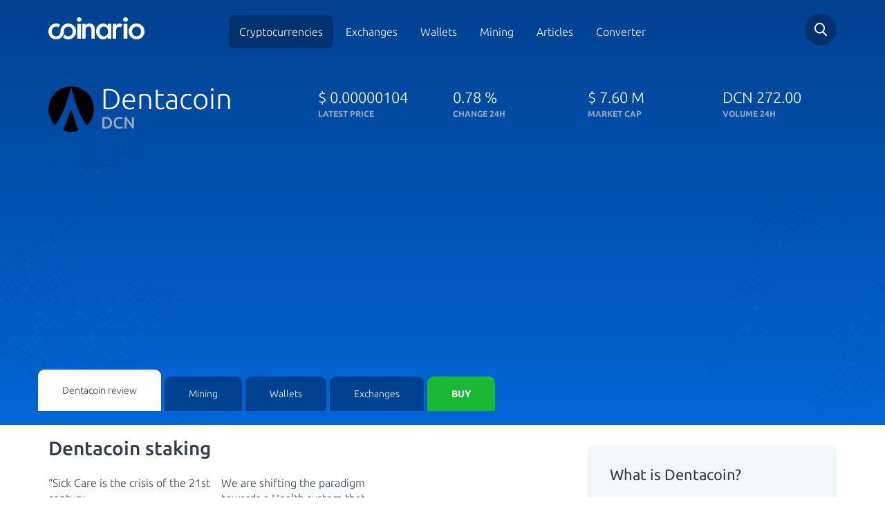

--- FILE ---
content_type: text/html; charset=utf-8
request_url: https://cdn.coinario.com/coin/dentacoin
body_size: 14642
content:
<!DOCTYPE html>
<html lang="en">
<head>
    <meta charset="utf-8">
    <title>Dentacoin (DCN) - Latest price $ 0.00000104 - 24h change: 0.78 % -  Coinario.com</title>
    <meta name="viewport" content="width=device-width, initial-scale=1, maximum-scale=1">
    <meta name="description" content="Get detailed information about Dentacoin`s advantages and disadvantages. Check our review, technical or fundamental analysis of Dentacoin. Why was this coin selling for $ 0.00000104 and went up 0.78 % in last 24 hours?">
    <meta name="robots" content="index,follow">
    <meta property="og:title" content="Dentacoin (DCN) - Latest price $ 0.00000104 - 24h change: 0.78 % -  Coinario.com">
    <meta property="og:description" content="Get detailed information about Dentacoin`s advantages and disadvantages. Check our review, technical or fundamental analysis of Dentacoin. Why was this coin selling for $ 0.00000104 and went up 0.78 % in last 24 hours?">
    <meta property="og:image" content="https://cdn.coinario.com/assets/design/dentacoin-logo.png">
    <meta property="og:url" content="https://www.coinario.com/coin/dentacoin">
    <meta name="google-site-verification" content="JNliramDNO0o-2u9AdnS9i5jXU8HnFVNocATC8I0s00">
    <link rel="canonical" href="https://www.coinario.com/coin/dentacoin">
        <style>@font-face{font-family:Ubuntu;font-style:normal;font-weight:300;src:local('Ubuntu Light'),local('Ubuntu-Light'),url(https://fonts.gstatic.com/s/ubuntu/v12/4iCv6KVjbNBYlgoC1CzjvWyNPYZvg7UI.woff2) format('woff2');unicode-range:U+0460-052F,U+1C80-1C88,U+20B4,U+2DE0-2DFF,U+A640-A69F,U+FE2E-FE2F}@font-face{font-family:Ubuntu;font-style:normal;font-weight:300;src:local('Ubuntu Light'),local('Ubuntu-Light'),url(https://fonts.gstatic.com/s/ubuntu/v12/4iCv6KVjbNBYlgoC1CzjtGyNPYZvg7UI.woff2) format('woff2');unicode-range:U+0400-045F,U+0490-0491,U+04B0-04B1,U+2116}@font-face{font-family:Ubuntu;font-style:normal;font-weight:300;src:local('Ubuntu Light'),local('Ubuntu-Light'),url(https://fonts.gstatic.com/s/ubuntu/v12/4iCv6KVjbNBYlgoC1CzjvGyNPYZvg7UI.woff2) format('woff2');unicode-range:U+1F00-1FFF}@font-face{font-family:Ubuntu;font-style:normal;font-weight:300;src:local('Ubuntu Light'),local('Ubuntu-Light'),url(https://fonts.gstatic.com/s/ubuntu/v12/4iCv6KVjbNBYlgoC1Czjs2yNPYZvg7UI.woff2) format('woff2');unicode-range:U+0370-03FF}@font-face{font-family:Ubuntu;font-style:normal;font-weight:300;src:local('Ubuntu Light'),local('Ubuntu-Light'),url(https://fonts.gstatic.com/s/ubuntu/v12/4iCv6KVjbNBYlgoC1CzjvmyNPYZvg7UI.woff2) format('woff2');unicode-range:U+0100-024F,U+0259,U+1E00-1EFF,U+2020,U+20A0-20AB,U+20AD-20CF,U+2113,U+2C60-2C7F,U+A720-A7FF}@font-face{font-family:Ubuntu;font-style:normal;font-weight:300;src:local('Ubuntu Light'),local('Ubuntu-Light'),url(https://fonts.gstatic.com/s/ubuntu/v12/4iCv6KVjbNBYlgoC1CzjsGyNPYZvgw.woff2) format('woff2');unicode-range:U+0000-00FF,U+0131,U+0152-0153,U+02BB-02BC,U+02C6,U+02DA,U+02DC,U+2000-206F,U+2074,U+20AC,U+2122,U+2191,U+2193,U+2212,U+2215,U+FEFF,U+FFFD}@font-face{font-family:Ubuntu;font-style:normal;font-weight:400;src:local('Ubuntu Regular'),local('Ubuntu-Regular'),url(https://fonts.gstatic.com/s/ubuntu/v12/4iCs6KVjbNBYlgoKcg72nU6AF7xm.woff2) format('woff2');unicode-range:U+0460-052F,U+1C80-1C88,U+20B4,U+2DE0-2DFF,U+A640-A69F,U+FE2E-FE2F}@font-face{font-family:Ubuntu;font-style:normal;font-weight:400;src:local('Ubuntu Regular'),local('Ubuntu-Regular'),url(https://fonts.gstatic.com/s/ubuntu/v12/4iCs6KVjbNBYlgoKew72nU6AF7xm.woff2) format('woff2');unicode-range:U+0400-045F,U+0490-0491,U+04B0-04B1,U+2116}@font-face{font-family:Ubuntu;font-style:normal;font-weight:400;src:local('Ubuntu Regular'),local('Ubuntu-Regular'),url(https://fonts.gstatic.com/s/ubuntu/v12/4iCs6KVjbNBYlgoKcw72nU6AF7xm.woff2) format('woff2');unicode-range:U+1F00-1FFF}@font-face{font-family:Ubuntu;font-style:normal;font-weight:400;src:local('Ubuntu Regular'),local('Ubuntu-Regular'),url(https://fonts.gstatic.com/s/ubuntu/v12/4iCs6KVjbNBYlgoKfA72nU6AF7xm.woff2) format('woff2');unicode-range:U+0370-03FF}@font-face{font-family:Ubuntu;font-style:normal;font-weight:400;src:local('Ubuntu Regular'),local('Ubuntu-Regular'),url(https://fonts.gstatic.com/s/ubuntu/v12/4iCs6KVjbNBYlgoKcQ72nU6AF7xm.woff2) format('woff2');unicode-range:U+0100-024F,U+0259,U+1E00-1EFF,U+2020,U+20A0-20AB,U+20AD-20CF,U+2113,U+2C60-2C7F,U+A720-A7FF}@font-face{font-family:Ubuntu;font-style:normal;font-weight:400;src:local('Ubuntu Regular'),local('Ubuntu-Regular'),url(https://fonts.gstatic.com/s/ubuntu/v12/4iCs6KVjbNBYlgoKfw72nU6AFw.woff2) format('woff2');unicode-range:U+0000-00FF,U+0131,U+0152-0153,U+02BB-02BC,U+02C6,U+02DA,U+02DC,U+2000-206F,U+2074,U+20AC,U+2122,U+2191,U+2193,U+2212,U+2215,U+FEFF,U+FFFD}@font-face{font-family:Ubuntu;font-style:normal;font-weight:500;src:local('Ubuntu Medium'),local('Ubuntu-Medium'),url(https://fonts.gstatic.com/s/ubuntu/v12/4iCv6KVjbNBYlgoCjC3jvWyNPYZvg7UI.woff2) format('woff2');unicode-range:U+0460-052F,U+1C80-1C88,U+20B4,U+2DE0-2DFF,U+A640-A69F,U+FE2E-FE2F}@font-face{font-family:Ubuntu;font-style:normal;font-weight:500;src:local('Ubuntu Medium'),local('Ubuntu-Medium'),url(https://fonts.gstatic.com/s/ubuntu/v12/4iCv6KVjbNBYlgoCjC3jtGyNPYZvg7UI.woff2) format('woff2');unicode-range:U+0400-045F,U+0490-0491,U+04B0-04B1,U+2116}@font-face{font-family:Ubuntu;font-style:normal;font-weight:500;src:local('Ubuntu Medium'),local('Ubuntu-Medium'),url(https://fonts.gstatic.com/s/ubuntu/v12/4iCv6KVjbNBYlgoCjC3jvGyNPYZvg7UI.woff2) format('woff2');unicode-range:U+1F00-1FFF}@font-face{font-family:Ubuntu;font-style:normal;font-weight:500;src:local('Ubuntu Medium'),local('Ubuntu-Medium'),url(https://fonts.gstatic.com/s/ubuntu/v12/4iCv6KVjbNBYlgoCjC3js2yNPYZvg7UI.woff2) format('woff2');unicode-range:U+0370-03FF}@font-face{font-family:Ubuntu;font-style:normal;font-weight:500;src:local('Ubuntu Medium'),local('Ubuntu-Medium'),url(https://fonts.gstatic.com/s/ubuntu/v12/4iCv6KVjbNBYlgoCjC3jvmyNPYZvg7UI.woff2) format('woff2');unicode-range:U+0100-024F,U+0259,U+1E00-1EFF,U+2020,U+20A0-20AB,U+20AD-20CF,U+2113,U+2C60-2C7F,U+A720-A7FF}@font-face{font-family:Ubuntu;font-style:normal;font-weight:500;src:local('Ubuntu Medium'),local('Ubuntu-Medium'),url(https://fonts.gstatic.com/s/ubuntu/v12/4iCv6KVjbNBYlgoCjC3jsGyNPYZvgw.woff2) format('woff2');unicode-range:U+0000-00FF,U+0131,U+0152-0153,U+02BB-02BC,U+02C6,U+02DA,U+02DC,U+2000-206F,U+2074,U+20AC,U+2122,U+2191,U+2193,U+2212,U+2215,U+FEFF,U+FFFD}@font-face{font-family:Ubuntu;font-style:normal;font-weight:700;src:local('Ubuntu Bold'),local('Ubuntu-Bold'),url(https://fonts.gstatic.com/s/ubuntu/v12/4iCv6KVjbNBYlgoCxCvjvWyNPYZvg7UI.woff2) format('woff2');unicode-range:U+0460-052F,U+1C80-1C88,U+20B4,U+2DE0-2DFF,U+A640-A69F,U+FE2E-FE2F}@font-face{font-family:Ubuntu;font-style:normal;font-weight:700;src:local('Ubuntu Bold'),local('Ubuntu-Bold'),url(https://fonts.gstatic.com/s/ubuntu/v12/4iCv6KVjbNBYlgoCxCvjtGyNPYZvg7UI.woff2) format('woff2');unicode-range:U+0400-045F,U+0490-0491,U+04B0-04B1,U+2116}@font-face{font-family:Ubuntu;font-style:normal;font-weight:700;src:local('Ubuntu Bold'),local('Ubuntu-Bold'),url(https://fonts.gstatic.com/s/ubuntu/v12/4iCv6KVjbNBYlgoCxCvjvGyNPYZvg7UI.woff2) format('woff2');unicode-range:U+1F00-1FFF}@font-face{font-family:Ubuntu;font-style:normal;font-weight:700;src:local('Ubuntu Bold'),local('Ubuntu-Bold'),url(https://fonts.gstatic.com/s/ubuntu/v12/4iCv6KVjbNBYlgoCxCvjs2yNPYZvg7UI.woff2) format('woff2');unicode-range:U+0370-03FF}@font-face{font-family:Ubuntu;font-style:normal;font-weight:700;src:local('Ubuntu Bold'),local('Ubuntu-Bold'),url(https://fonts.gstatic.com/s/ubuntu/v12/4iCv6KVjbNBYlgoCxCvjvmyNPYZvg7UI.woff2) format('woff2');unicode-range:U+0100-024F,U+0259,U+1E00-1EFF,U+2020,U+20A0-20AB,U+20AD-20CF,U+2113,U+2C60-2C7F,U+A720-A7FF}@font-face{font-family:Ubuntu;font-style:normal;font-weight:700;src:local('Ubuntu Bold'),local('Ubuntu-Bold'),url(https://fonts.gstatic.com/s/ubuntu/v12/4iCv6KVjbNBYlgoCxCvjsGyNPYZvgw.woff2) format('woff2');unicode-range:U+0000-00FF,U+0131,U+0152-0153,U+02BB-02BC,U+02C6,U+02DA,U+02DC,U+2000-206F,U+2074,U+20AC,U+2122,U+2191,U+2193,U+2212,U+2215,U+FEFF,U+FFFD}@font-face{font-family:'Glyphicons Halflings';src:url(../fonts/glyphicons-halflings-regular.eot);src:url(../fonts/glyphicons-halflings-regular.eot?#iefix) format('embedded-opentype'),url(../fonts/glyphicons-halflings-regular.woff2) format('woff2'),url(../fonts/glyphicons-halflings-regular.woff) format('woff'),url(../fonts/glyphicons-halflings-regular.ttf) format('truetype'),url(../fonts/glyphicons-halflings-regular.svg#glyphicons_halflingsregular) format('svg')}html{font-family:sans-serif;-ms-text-size-adjust:100%;-webkit-text-size-adjust:100%;font-size:10px;-webkit-tap-highlight-color:transparent}body{margin:0;margin:0;font-family:"Helvetica Neue",Helvetica,Arial,sans-serif;font-size:14px;line-height:1.42857143;color:#333;background-color:#fff;font-family:Ubuntu,sans-serif;font-weight:200;color:#333C48}header,section{display:block}a{background-color:transparent;color:#337ab7;text-decoration:none;color:#4990E2}strong{font-weight:700}h1{font-size:2em;margin:.67em 0;margin:.67em 0}img{border:0;border:0;vertical-align:middle}button,input,select{color:inherit;font-family:inherit;font-size:inherit;font-style:inherit;font-variant:inherit;font-weight:inherit;line-height:inherit;margin:0}button{overflow:visible}button,select{text-transform:none}button{-webkit-appearance:button;cursor:pointer;overflow:visible}input{line-height:normal}input[type=checkbox],input[type=radio]{box-sizing:border-box;padding:0}@media print{*{color:#000!important;box-shadow:none!important;text-shadow:none!important;background-position:0 0!important;background-repeat:initial!important}a{text-decoration:underline}a[href]::after{content:' (',attr(href),')'}a[href^="#"]::after{content:''}img{page-break-inside:avoid;max-width:100%!important}img{max-width:100%!important;max-width:100%!important}p{orphans:3;widows:3}}.glyphicon{position:relative;top:1px;display:inline-block;font-family:'Glyphicons Halflings';font-style:normal;font-weight:400;line-height:1;-webkit-font-smoothing:antialiased;-moz-osx-font-smoothing:grayscale}.glyphicon-ok::before{content:}*{box-sizing:border-box}html{font-size:10px;-webkit-tap-highlight-color:transparent;font-family:sans-serif;-ms-text-size-adjust:100%;-webkit-text-size-adjust:100%}body{font-family:'Helvetica Neue',Helvetica,Arial,sans-serif;font-size:14px;line-height:1.42857143;color:#333;background-color:#fff;margin:0;font-family:"Helvetica Neue",Helvetica,Arial,sans-serif;color:#333;background-color:#fff;font-family:Ubuntu,sans-serif;font-weight:200;color:#333C48}button,input,select{font-family:inherit;font-size:inherit;line-height:inherit}a{text-decoration:none;background-color:transparent;color:#337ab7;color:#4990E2}img{vertical-align:middle;border:0}[role=button]{cursor:pointer}h1,h4{font-family:inherit;font-weight:500;line-height:1.1;color:inherit}h1{margin-top:20px;margin-bottom:10px;font-size:2em;margin:.67em 0}h4{margin-top:10px;margin-bottom:10px}h1{font-size:36px;font-size:2em;margin:.67em 0}h4{font-size:18px}p{margin:0 0 10px;margin:0 0 10px}ul{margin-top:0;margin-bottom:10px}.container{margin-right:auto;margin-left:auto;padding-left:15px;padding-right:15px}@media (min-width:768px){.container{width:750px}}@media (min-width:992px){.container{width:970px}}@media (min-width:1200px){.container{width:1170px}}.row{margin-left:-15px;margin-right:-15px}.col-md-2,.col-md-4,.col-md-8,.col-sm-12,.col-sm-4,.col-sm-6,.col-sm-8,.col-xs-12,.col-xs-6{position:relative;min-height:1px;padding-left:15px;padding-right:15px}.col-xs-12,.col-xs-6{float:left}.col-xs-12{width:100%}.col-xs-6{width:50%}@media (min-width:768px){.col-sm-12,.col-sm-4,.col-sm-6,.col-sm-8{float:left}.col-sm-12{width:100%}.col-sm-8{width:66.66666667%}.col-sm-6{width:50%}.col-sm-4{width:33.33333333%}}@media (min-width:992px){.col-md-2,.col-md-4,.col-md-8{float:left}.col-md-8{width:66.66666667%}.col-md-4{width:33.33333333%}.col-md-2{width:16.66666667%}}input[type=checkbox],input[type=radio]{margin:4px 0 0;line-height:normal}.btn{display:inline-block;margin-bottom:0;font-weight:400;text-align:center;vertical-align:middle;cursor:pointer;background-image:none;border:1px solid transparent;white-space:nowrap;padding:6px 12px;font-size:14px;line-height:1.42857143;border-top-left-radius:4px;border-top-right-radius:4px;border-bottom-right-radius:4px;border-bottom-left-radius:4px;-webkit-user-select:none;margin-bottom:0;-ms-touch-action:manipulation;touch-action:manipulation;border-radius:4px;-moz-user-select:none;-ms-user-select:none;user-select:none}.btn-default{color:#333;background-color:#fff;border-color:#ccc;color:#333;background-color:#fff;border-color:#ccc}.caret{display:inline-block;width:0;height:0;margin-left:2px;vertical-align:middle;border-top-width:4px;border-top-style:dashed;border-right-width:4px;border-right-style:solid;border-right-color:transparent;border-left-width:4px;border-left-style:solid;border-left-color:transparent;width:0;height:0;border-top:4px dashed;border-top:4px solid\9;border-right:4px solid transparent;border-left:4px solid transparent}.dropdown-menu{position:absolute;top:100%;left:0;z-index:1000;display:none;float:left;min-width:160px;padding:5px 0;margin:2px 0 0;list-style:none;font-size:14px;text-align:left;background-color:#fff;border:1px solid rgba(0,0,0,.14902);border-top-left-radius:4px;border-top-right-radius:4px;border-bottom-right-radius:4px;border-bottom-left-radius:4px;box-shadow:rgba(0,0,0,.172549) 0 6px 12px;background-clip:padding-box;left:0;padding:5px 0;margin:2px 0 0;background-color:#fff;border:1px solid #ccc;border:1px solid rgba(0,0,0,.15);border-radius:4px;box-shadow:0 6px 12px rgba(0,0,0,.175)}.dropdown-menu>li>a{display:block;padding:3px 20px;clear:both;font-weight:400;line-height:1.42857143;color:#333;white-space:nowrap}.open>.dropdown-menu{display:block}.btn-group{position:relative;display:inline-block;vertical-align:middle}.btn-group>.btn{position:relative;float:left}.btn-group>.btn:first-child{margin-left:0}.btn .caret{margin-left:0;margin-left:0}.modal-scrollbar-measure{position:absolute;top:-9999px;width:50px;height:50px;overflow:scroll}.container::after,.container::before,.row::after,.row::before{content:' ';display:table}.container::after,.row::after{clear:both}.pull-left{float:left!important;float:left!important}.visible-xs{display:none!important}@media (max-width:767px){.visible-xs{display:block!important}}form .spam-hide{display:none}select.selectpicker{display:none!important}.bootstrap-select{width:220px\9;vertical-align:top}.bootstrap-select>.dropdown-toggle{width:100%;padding-right:25px;z-index:1}.bootstrap-select>select{bottom:0;left:50%;border:none;position:absolute!important;display:block!important;width:.5px!important;height:100%!important;padding:0!important;opacity:0!important}.bootstrap-select:not([class*=col-]):not([class*=form-control]):not(.input-group-btn){width:220px}.bootstrap-select.btn-group:not(.input-group-btn){float:none;display:inline-block;margin-left:0}.bootstrap-select.btn-group .dropdown-toggle .filter-option{display:inline-block;overflow:hidden;width:100%;text-align:left}.bootstrap-select.btn-group .dropdown-toggle .caret{position:absolute;top:50%;right:12px;margin-top:-2px;vertical-align:middle}.bootstrap-select.btn-group .dropdown-menu{min-width:100%;box-sizing:border-box}.bootstrap-select.btn-group .dropdown-menu.inner{position:static;float:none;border:0;padding:0;margin:0;border-top-left-radius:0;border-top-right-radius:0;border-bottom-right-radius:0;border-bottom-left-radius:0;box-shadow:none;border:0;padding:0;margin:0;border-radius:0}.bootstrap-select.btn-group .dropdown-menu li{position:relative}.bootstrap-select.btn-group .dropdown-menu li a{cursor:pointer;-webkit-user-select:none;-moz-user-select:none;-ms-user-select:none;user-select:none}.bootstrap-select.btn-group .dropdown-menu li a span.check-mark{display:none}.bootstrap-select.btn-group .dropdown-menu li a span.text{display:inline-block}html.remodal-is-locked{overflow:hidden;-ms-touch-action:none;touch-action:none}.remodal,[data-remodal-id]{display:none}.remodal-overlay{position:fixed;z-index:9999;top:-5000px;right:-5000px;bottom:-5000px;left:-5000px;display:none;background:rgba(43,46,56,.9)}.remodal-wrapper{position:fixed;z-index:10000;top:0;right:0;bottom:0;left:0;display:none;overflow:auto;text-align:center;top:0;right:0;bottom:0;left:0;-webkit-overflow-scrolling:touch;padding:10px 10px 0}.remodal-wrapper::after{display:inline-block;height:100%;margin-left:-.05em;content:''}.remodal-overlay,.remodal-wrapper{-webkit-backface-visibility:hidden;backface-visibility:hidden}.remodal{position:relative;outline:0;outline:0;-webkit-text-size-adjust:100%;-ms-text-size-adjust:100%;text-size-adjust:100%;box-sizing:border-box;width:100%;margin-bottom:10px;padding:35px;transform:translate3d(0,0,0);color:#2b2e38;background:#fff}.remodal-is-initialized{display:inline-block}.remodal-bg.remodal-is-opened,.remodal-bg.remodal-is-opening{filter:blur(3px)}.remodal-overlay{background-color:rgba(43,46,56,.901961);background-position:initial;background-repeat:initial;position:fixed;z-index:9999;top:-5000px;right:-5000px;bottom:-5000px;left:-5000px;display:none;background:rgba(43,46,56,.9)}.remodal-overlay.remodal-is-closing,.remodal-overlay.remodal-is-opening{animation-duration:.3s;animation-fill-mode:forwards}.remodal-overlay.remodal-is-opening{animation-name:remodal-overlay-opening-keyframes}.remodal-overlay.remodal-is-closing{animation-name:remodal-overlay-closing-keyframes}.remodal-wrapper{padding:10px 10px 0;position:fixed;z-index:10000;top:0;right:0;bottom:0;left:0;display:none;overflow:auto;text-align:center;-webkit-overflow-scrolling:touch;padding:10px 10px 0}.remodal{box-sizing:border-box;width:100%;margin-bottom:10px;padding:35px;background-color:#fff;background-position:initial;background-repeat:initial;position:relative;outline:0;-webkit-text-size-adjust:100%;-ms-text-size-adjust:100%;text-size-adjust:100%;transform:translate3d(0,0,0);color:#2b2e38;background:#fff}.remodal.remodal-is-closing,.remodal.remodal-is-opening{animation-duration:.3s;animation-fill-mode:forwards}.remodal.remodal-is-opening{animation-name:remodal-opening-keyframes}.remodal.remodal-is-closing{animation-name:remodal-closing-keyframes}.remodal,.remodal-wrapper::after{vertical-align:middle}.remodal-close{position:absolute;top:0;left:0;display:block;overflow:visible;width:35px;height:35px;margin:0;padding:0;cursor:pointer;transition:color .2s;-webkit-transition:color .2s;text-decoration:none;border:0;outline:0;background-position:0 0;background-repeat:initial;top:0;left:0;margin:0;padding:0;transition:color .2s;color:#95979c;border:0;outline:0;background:0 0}.remodal-close:focus,.remodal-close:hover{color:#2b2e38}.remodal-close::before{font-size:25px;line-height:35px;position:absolute;top:0;left:0;display:block;width:35px;content:×;text-align:center;font-family:Arial,'Helvetica CY','Nimbus Sans L',sans-serif!important}.remodal-cancel,.remodal-confirm{font-family:inherit;font-size:inherit;font-style:inherit;font-variant:inherit;font-weight:inherit;line-height:inherit;display:inline-block;overflow:visible;min-width:110px;margin:0;padding:12px 0;cursor:pointer;transition:background .2s;-webkit-transition:background .2s;text-align:center;vertical-align:middle;text-decoration:none;border:0;outline:0;font:inherit;margin:0;padding:12px 0;transition:background .2s;border:0;outline:0}.remodal-confirm{color:#fff;background-color:#81c784;background-position:initial;background-repeat:initial;color:#fff;background:#81c784}.remodal-confirm:focus,.remodal-confirm:hover{background-color:#66bb6a;background-position:initial;background-repeat:initial;background:#66bb6a}.remodal-cancel{color:#fff;background-color:#e57373;background-position:initial;background-repeat:initial;color:#fff;background:#e57373}.remodal-cancel:focus,.remodal-cancel:hover{background-color:#ef5350;background-position:initial;background-repeat:initial;background:#ef5350}@media only screen and (min-width:641px){.remodal{max-width:700px}}.lt-ie9 .remodal-overlay{background-color:#2b2e38;background-position:initial;background-repeat:initial;background:#2b2e38}.lt-ie9 .remodal{width:700px}body{font-weight:200;color:#333c48;margin:0;font-family:"Helvetica Neue",Helvetica,Arial,sans-serif;font-size:14px;line-height:1.42857143;color:#333;background-color:#fff;font-family:Ubuntu,sans-serif;color:#333C48}body.subpage header{background-image:linear-gradient(0deg,#0067d8 0,#004190 100%);background-image:linear-gradient(0deg,#0067D8 0,#004190 100%)}body.subpage header::before{background-size:30%;opacity:.3;background-position:0 100%;background-position:left bottom;opacity:.3}body.subpage header::after{background-size:20%;opacity:.3;background-position:100% 100%;background-position:right bottom;opacity:.3}a{color:#4990e2;text-decoration:none;background-color:transparent;color:#337ab7;color:#4990E2}.bootstrap-select{vertical-align:top;width:220px\9}header{padding-top:20px;background-image:linear-gradient(-225deg,#0067d8 0,#004190 100%);color:#fff;position:relative;background-image:linear-gradient(-225deg,#0067D8 0,#004190 100%);color:#fff}header::after{display:block;position:absolute;width:100%;height:100%;background-image:url(/assets/front/images/bg_top_right.svg);content:'';top:0;left:0;pointer-events:none;background-position:100% 0;background-repeat:no-repeat no-repeat;background:url(/assets/front/images/bg_top_right.svg) no-repeat top right;top:0;left:0}@media (max-width:767px){header::after{background-position:left 50px top 0}}header::before{display:block;position:absolute;width:100%;height:100%;background-image:url(/assets/front/images/bg_top_left.svg);content:'';top:0;left:0;pointer-events:none;background-position:0 0;background-repeat:no-repeat no-repeat;background:url(/assets/front/images/bg_top_left.svg) no-repeat top left;top:0;left:0}@media (max-width:767px){header::before{display:none}}header div.detail-title{color:#fff;padding-top:37px;padding-bottom:40px;color:#fff}@media (max-width:767px){header div.detail-title{text-align:center;padding-bottom:0}}header div.detail-title>div{font-size:22px;font-weight:200}header div.detail-title>div strong{font-size:12px;font-weight:700;color:#98a5b8;display:block;text-transform:uppercase}@media (max-width:767px) and (max-width:991px){header div.detail-title>div.name{text-align:center}}header div.detail-title>div.name div.image{float:left;width:66px}header div.detail-title>div.name div.image img{width:100%;max-width:66px;max-height:66px}header div.detail-title>div.name .tit{margin:0;float:left;font-size:42px;font-weight:200;line-height:35px;padding-left:10px}@media (max-width:767px){header div.detail-title>div.name .tit{text-align:left}}header div.detail-title>div.name .tit strong{display:block;font-size:24px;font-weight:500;color:#98a5b8}@media (max-width:767px){header div.tabby{padding:15px;background-color:#003e8c;position:relative;background-position:initial;background-repeat:initial}header div.tabby::before{position:absolute;bottom:0;left:0;height:80%;background-color:#fff;content:'';display:block;width:100%;background-position:initial;background-repeat:initial}}header div.tabby ul{margin:0;padding:0;width:100%;position:relative;z-index:100;margin:0;padding:0;display:-ms-flexbox;display:flex;-ms-flex-wrap:nowrap;flex-wrap:nowrap;-ms-flex-align:end;align-items:flex-end}@media (max-width:767px){header div.tabby ul{display:block;border-top-left-radius:7px;border-top-right-radius:7px;border-bottom-right-radius:7px;border-bottom-left-radius:7px;background-color:#fff;overflow:hidden;box-shadow:rgba(0,0,0,.0470588) 0 12px 40px 0;background-position:initial;background-repeat:initial}}header div.tabby ul li{display:block;margin-right:5px}@media (max-width:767px){header div.tabby ul li{margin:0}}@media (max-width:767px){header div.tabby ul li:last-of-type{padding:0 15px 15px}}header div.tabby ul li a{display:block;padding:15px 35px;color:#fff;background-color:#004192;border-top-left-radius:9px;border-top-right-radius:9px;transition:.25s;-webkit-transition:.25s;background-position:initial;background-repeat:initial;color:#fff;background:#004192;-webkit-border-top-left-radius:9px;-webkit-border-top-right-radius:9px;-moz-border-radius-topleft:9px;-moz-border-radius-topright:9px;transition:.25s}@media (max-width:767px){header div.tabby ul li a{background-color:#fff;border-top-left-radius:0;border-top-right-radius:0;border-bottom-right-radius:0;border-bottom-left-radius:0;text-align:center;font-size:16px;color:#4990e2;padding:8px 35px;background-position:initial;background-repeat:initial}}header div.tabby ul li a.active{background-color:#fff;color:#333c48;padding:20px 35px;text-decoration:none;background-position:initial;background-repeat:initial}@media (max-width:767px){header div.tabby ul li a.active{padding:8px 35px;color:#333c48}}header div.tabby ul li a.buy{background-color:#19b934;color:#fff;text-transform:uppercase;font-weight:700;background-position:initial;background-repeat:initial;background:#19B934;color:#fff}@media (max-width:767px){header div.tabby ul li a.buy{border-top-left-radius:5px;border-top-right-radius:5px;border-bottom-right-radius:5px;border-bottom-left-radius:5px;font-size:12px;padding:10px 35px}}header div.tophead{position:relative;z-index:5;padding-bottom:22px}header div.tophead div.logo a{display:inline-block;margin-top:5px}@media (max-width:767px){header div.tophead div.logo a img{max-width:150px}}@media (max-width:991px){header div.tophead div.mainmenu{text-align:right}}header div.tophead div.mainmenu span.toggle{width:28px;height:22px;background-image:url(/assets/front/images/hamburger.svg);background-size:contain;display:none;top:12px;position:relative;cursor:pointer;z-index:1000;background-position:initial;background-repeat:no-repeat no-repeat;background:url(/assets/front/images/hamburger.svg) no-repeat}@media (max-width:991px){header div.tophead div.mainmenu span.toggle{display:inline-block}}header div.tophead div.mainmenu ul{margin:15px 0 0;padding:0;text-align:center;margin:0;padding:0;margin-top:15px}@media (max-width:991px){header div.tophead div.mainmenu ul{display:none;position:fixed;width:100vw;height:120vh;z-index:900;top:0;left:0;margin-top:0;padding-top:90px;background-image:linear-gradient(#004190 0,#0067d8 100%)}}header div.tophead div.mainmenu ul li{display:inline-block}@media (max-width:991px){header div.tophead div.mainmenu ul li{display:block}}header div.tophead div.mainmenu ul li.active a{background-color:#003270;text-decoration:none;background-position:initial;background-repeat:initial;background:#003270}header div.tophead div.mainmenu ul li a{color:#fff;font-size:16px;padding:15px;border-top-left-radius:8px;border-top-right-radius:8px;border-bottom-right-radius:8px;border-bottom-left-radius:8px;transition:.25s;-webkit-transition:.25s;color:#fff;border-radius:8px;transition:.25s}@media (max-width:991px){header div.tophead div.mainmenu ul li a{display:block;padding:20px;font-size:20px}}header div.tophead div.search{text-align:right}@media (max-width:992px){header div.tophead div.search{position:absolute;top:0;right:60px;padding:0}}header div.tophead div.search div.field{border-top-left-radius:50px;border-top-right-radius:50px;border-bottom-right-radius:50px;border-bottom-left-radius:50px;background-color:#003270;text-align:left;width:46px;height:46px;position:relative;float:right;transition:.2s;-webkit-transition:.2s;background-position:initial;background-repeat:initial;border-radius:50px;background:#003270;transition:.2s}header div.tophead div.search div.field .search-form-small{height:100%}header div.tophead div.search div.field .search-form-small input[type=text]{border:0;display:none;padding:10px 50px 10px 20px;height:100%;background-position:0 0;background-repeat:initial}@media (max-width:767px){header div.tophead div.search div.field .search-form-small input[type=text]{max-width:247px}}header div.tophead div.search a.icon{display:inline-block;background-image:url(/assets/front/images/search.svg);cursor:pointer;position:absolute;width:46px;height:46px;top:0;right:0;background-position:50% 50%;background-repeat:no-repeat no-repeat;background:url(/assets/front/images/search.svg) no-repeat center center;top:0;right:0}div.overview{display:-ms-flexbox;display:flex;-ms-flex-wrap:wrap;flex-wrap:wrap}div.overview div.parametr{width:33.33%;text-align:left;margin-top:5px;margin-bottom:5px}@media (max-width:991px){div.overview div.parametr{width:50%}}@media (max-width:767px){div.overview div.parametr{width:100%;text-align:center}}div.overview div.parametr span{font-size:12px;font-weight:700;color:#98a5b8;display:block;width:100%;margin-bottom:5px;text-transform:uppercase;color:#98A5B8}div.overview div.parametr p{font-size:16px;font-weight:200;color:#333c48;color:#333C48}section.crypto_detail div.review-links div.anch-selector .bootstrap-select button{border:1px solid #d5dce6;box-shadow:rgba(242,245,248,.498039) 0 2px 0 2px inset;border-top-left-radius:7px;border-top-right-radius:7px;border-bottom-right-radius:7px;border-bottom-left-radius:7px;background-color:#fff;font-size:13px;font-weight:200;color:#333c48;height:46px;background-position:initial;background-repeat:initial}div.quick-info{background-color:#f2f7f9;padding:20px 32px;border-top-left-radius:6px;border-top-right-radius:6px;border-bottom-right-radius:6px;border-bottom-left-radius:6px;margin-top:30px;background-position:initial;background-repeat:initial;background:#F2F7F9;border-radius:6px}div.quick-info h4{font-size:22px;font-weight:400}div.quick-info ul{margin:20px 0 0;padding:0;list-style:none;margin:0;padding:0;margin-top:20px}div.quick-info ul li{color:#6a6a6a;margin-top:12px;margin-bottom:15px;font-size:16px;color:#6A6A6A}div.socials-networks a.site{width:30%;margin-right:5%;border:1px solid #f2f7f9;margin-top:5%;border-top-left-radius:7px;border-top-right-radius:7px;border-bottom-right-radius:7px;border-bottom-left-radius:7px;float:left;padding:10px;text-align:center;font-size:12px;color:#333c48;border:1px solid #F2F7F9;border-radius:7px;color:#333C48}div.socials-networks a.site img{margin-bottom:10px;margin-top:5px}div.socials-networks a.site:last-of-type{margin-right:0;margin-right:0}div.rating_block span{font-size:22px}.endofpage{background-image:url(/assets/front/images/grad_bg.jpg);padding-bottom:120px;background-position:50% 100%;background-repeat:repeat no-repeat;background:url(/assets/front/images/grad_bg.jpg) repeat-x center bottom}div.scrollbar{position:fixed;bottom:0;width:100%;left:0;text-align:center;background-color:#fff0c5;box-shadow:rgba(0,0,0,.14902) 0 0 34px 0;z-index:1000;color:#000;transition:.3s;-webkit-transition:.3s;bottom:0;left:0;background-color:#FFF0C5;box-shadow:0 0 34px 0 rgba(0,0,0,.15);color:#000;transition:.3s}div.scrollbar.hide{bottom:-65px}div.scrollbar.show{bottom:0;bottom:0}div.scrollbar .button{background-color:#fff;color:#333c48;margin-left:7px;transition:.2s;-webkit-transition:.2s;margin-top:10px;margin-bottom:10px;background-color:#fff;color:#333C48;transition:.2s}div.scrollbar .button.agree{color:#fff;background-color:#19b934;background-position:initial;background-repeat:initial;color:#fff;background:#19b934}div.scrollbar .button.agree:hover{background-color:#138c27;background-position:initial;background-repeat:initial;background:#138c27}div.scrollbar .button.disagree{color:#fff;background-color:#333c48;background-position:initial;background-repeat:initial;color:#fff;background:#333c48}div.scrollbar .button.disagree:hover{background-color:#536175;background-position:initial;background-repeat:initial;background:#536175}div.scrollbar .button:hover{background-color:#19b934;text-decoration:none;color:#fff;background-color:#19B934;color:#fff}div.remodal{border-top-left-radius:7px;border-top-right-radius:7px;border-bottom-right-radius:7px;border-bottom-left-radius:7px;border-radius:7px}div.remodal .h-title{margin-bottom:30px}div.remodal .h-title h1{font-size:28px}div.remodal .h-title p{font-size:16px;font-weight:400;color:#98a5b8;color:#98A5B8}div.remodal ul{list-style:none;display:-ms-flexbox;display:flex;-ms-flex-pack:start;justify-content:flex-start;-ms-flex-wrap:wrap;flex-wrap:wrap}div.remodal ul li{margin-right:15px;padding-left:30px;margin-top:10px;margin-bottom:10px;position:relative}div.remodal ul li::before{position:absolute;display:block;width:21px;height:16px;content:'';background-image:url(/assets/front/images/green_checkmark.svg);background-size:contain;left:0;top:3px;background-position:initial;background-repeat:no-repeat no-repeat;background:url(/assets/front/images/green_checkmark.svg) no-repeat;left:0}div.remodal label{font-weight:400;margin-bottom:25px}div.remodal div.forms{display:-ms-flexbox;display:flex;-ms-flex-pack:center;justify-content:center}div.remodal div.forms input{width:70%}@media (max-width:991px){div.remodal div.forms input{width:90%}}div.remodal div.forms button{margin-left:-20px}div.remodal a.remodal-close,div.remodal button.remodal-close{left:auto;top:10px;right:7px}div.remodal a.remodal-close::before,div.remodal button.remodal-close::before{font-size:40px;font-weight:200} </style>
        <noscript><link rel="stylesheet" href="https://cdn.coinario.com/assets/front/styles/style.min.css?v1597385331"></noscript>
    <meta name="robots" content="max-image-preview:large"> 
    <link rel="apple-touch-icon" sizes="57x57" href="https://cdn.coinario.com/assets/front/images/favicon/apple-icon-57x57.png">
    <link rel="apple-touch-icon" sizes="60x60" href="https://cdn.coinario.com/assets/front/images/favicon/apple-icon-60x60.png">
    <link rel="apple-touch-icon" sizes="72x72" href="https://cdn.coinario.com/assets/front/images/favicon/apple-icon-72x72.png">
    <link rel="apple-touch-icon" sizes="76x76" href="https://cdn.coinario.com/assets/front/images/favicon/apple-icon-76x76.png">
    <link rel="apple-touch-icon" sizes="114x114" href="https://cdn.coinario.com/assets/front/images/favicon/apple-icon-114x114.png">
    <link rel="apple-touch-icon" sizes="120x120" href="https://cdn.coinario.com/assets/front/images/favicon/apple-icon-120x120.png">
    <link rel="apple-touch-icon" sizes="144x144" href="https://cdn.coinario.com/assets/front/images/favicon/apple-icon-144x144.png">
    <link rel="apple-touch-icon" sizes="152x152" href="https://cdn.coinario.com/assets/front/images/favicon/apple-icon-152x152.png">
    <link rel="apple-touch-icon" sizes="180x180" href="https://cdn.coinario.com/assets/front/images/favicon/apple-icon-180x180.png">
    <link rel="icon" type="image/png" sizes="192x192"  href="https://cdn.coinario.com/assets/front/images/favicon/android-icon-192x192.png">
    <link rel="icon" type="image/png" sizes="32x32" href="https://cdn.coinario.com/assets/front/images/favicon/favicon-32x32.png">
    <link rel="icon" type="image/png" sizes="96x96" href="https://cdn.coinario.com/assets/front/images/favicon/favicon-96x96.png">
    <link rel="icon" type="image/png" sizes="16x16" href="https://cdn.coinario.com/assets/front/images/favicon/favicon-16x16.png">
    <link rel="manifest" href="https://www.coinario.com/assets/front/images/favicon/manifest.json">
    <meta name="msapplication-TileColor" content="#ffffff">
    <meta name="msapplication-TileImage" content="https://cdn.coinario.com/assets/front/images/favicon/ms-icon-144x144.png">
    <meta name="theme-color" content="#ffffff">
            <!-- Google Tag Manager -->
    <script>(function(w,d,s,l,i){w[l]=w[l]||[];w[l].push({'gtm.start':
new Date().getTime(),event:'gtm.js'});var f=d.getElementsByTagName(s)[0],
j=d.createElement(s),dl=l!='dataLayer'?'&l='+l:'';j.async=true;j.src=
'https://www.googletagmanager.com/gtm.js?id='+i+dl;f.parentNode.insertBefore(j,f);
})(window,document,'script','dataLayer','GTM-T99H5T6');</script>
    <!-- End Google Tag Manager -->

<script async src="https://securepubads.g.doubleclick.net/tag/js/gpt.js"></script>
  <script n:syntax="off">
  window.googletag = window.googletag || {cmd: []};
        googletag.cmd.push(function() {
          var interstitialSlot = googletag.defineOutOfPageSlot('/147246189,22548441119/coinario.com_interstitial', googletag.enums.OutOfPageFormat.INTERSTITIAL);
          if (interstitialSlot) interstitialSlot.addService(googletag.pubads());
          googletag.pubads().enableSingleRequest();
          googletag.enableServices();
          googletag.display(interstitialSlot);
      });
</script>


    </head>
<body class="subpage">


<header>
    <div class="container">
        <div class="row tophead">
            <div class="col-md-2 col-xs-6 logo">
                <a href="https://www.coinario.com"><img src="https://cdn.coinario.com/assets/front/images/logo.svg" alt="Coinario"></a>
            </div>
            <div class="col-md-8 col-xs-6 mainmenu">
                <span class="toggle"></span>
                <ul>
                    <li class="active"><a href="/cryptocurrency-list">Cryptocurrencies</a></li>
                    <li><a href="/exchanges">Exchanges</a></li>
                    <li><a href="/wallets">Wallets</a></li>
                    <li><a href="/mining">Mining</a></li>
                    <li><a href="/info">Articles</a></li>
                    <li><a href="/converter">Converter</a></li>
                </ul>
            </div>
            <div class="col-md-2 search">
    <div class="field">
        <form action="/coin/dentacoin" method="post" id="search-form" class="search-form-small">
            <input type="text" name="search" id="frm-searchForm-searchForm-search" required data-nette-rules='[{"op":":filled","msg":"Fill search input"}]' class="search" autocomplete="off">
        <input type="hidden" name="_do" value="searchForm-searchForm-submit"><!--[if IE]><input type=IEbug disabled style="display:none"><![endif]-->
</form>


<div id="snippet-searchForm-suggests"></div>        <a href="#" class="icon"></a>
    </div>

            </div>
        </div>
        <div class="row detail-title">
    <div class="col-md-4 col-sm-12 name">
        <div class="image">
            <img
                    src="https://cdn.coinario.com/assets/design/thumbs/66-auto_dentacoin-logo.png"
                    alt="Dentacoin">
        </div>
        <div class="tit">
            Dentacoin<strong>DCN</strong>
        </div>
    </div>
    <div class="new-cryptocompare-api">
        <div
                class="api-row"
                data-convertpair="DCN-USD"
                data-from-currency="DCN"
                data-to-currency="USD">
            <div class="col-md-2 col-sm-6 col-xs-12 lprice">
                    <span class="latestPrice"
                          style="color: #fff">$ 0.00000104</span><strong>Latest
                    price</strong>
            </div>
            <div class="col-md-2 col-sm-6 col-xs-6 chng">
                    <span class="change"
                          style="color: #fff">0.78 %</span><strong>Change
                    24H</strong>
            </div>
            <div class="col-md-2 col-sm-6 col-xs-6 cap">
                    <span class="marketCap"
                          style="color: #fff">$ 7.60 M</span><strong>Market
                    cap</strong>
            </div>
            <div class="col-md-2 col-sm-6 col-xs-12 vol">
                    <span class="volume"
                          style="color: #fff">DCN 272.00</span><strong>Volume
                    24H</strong>
            </div>
        </div>
    </div>
</div>
<div class="row tabby">
    <ul>
        <li>
            <a href="/coin/dentacoin" class="active">Dentacoin
                review</a>
        </li>
        <li>
            <a href="/coin/dentacoin/coin-mining">Mining</a>
        </li>
        <li>
            <a href="/coin/dentacoin/wallet">Wallets</a>
        </li>
        <li>
            <a href="/coin/dentacoin/market">Exchanges</a>
        </li>
        <li>
            <a href="/coin/dentacoin/buy" class="buy">Buy</a>
        </li>
    </ul>
</div>
    </div>
    
    <center style="clear:both;display:block"><iframe data-id="coinario.com_1200x300_1_DFP" frameborder="0" scrolling="no" marginheight="0"
        marginwidth="0" topmargin="0" leftmargin="0" width="1" height="1"></iframe>

<script async src="https://pagead2.googlesyndication.com/pagead/js/adsbygoogle.js?client=ca-pub-7636663108188381"
     crossorigin="anonymous"></script>
     
</center>

        
    

</header>


    <section class="crypto_detail endofpage">
        <div class="container">
            <div class="row">
                <div class="col-sm-8">
                    <h1>Dentacoin staking</h1>
                    <div class="overview">
                        <div
                            class="parametr">
                            
                            <p>“Sick Care is the crisis of the 21st century.</p>
                        </div>
                        <div
                            class="parametr">
                            
                            <p>We are shifting the paradigm towards a Health system that Cares.”</p>
                        </div>
                    </div>
                    <div class="graph">
                            <coingecko-coin-compare-chart-widget
                                    coin-ids="dentacoin"
                                    currency="usd"
                                    locale="en">
                            </coingecko-coin-compare-chart-widget>
                    </div>
                    <div class="review-links">
                        <div class="custom_article">
                         <h2>DCN staking rewards</h2>
<p>You can earn money by staking Dentacoin. Staking is a awesome way to maximize your DCN holdings. Once you have staked your DCN coins you can earn staking rewards and grow them by compounding future rewards.
If your crypto use Proof of Stake you can stake it on-chain (by <a href="https://www.coinario.com/wallets">wallets</a>) or off-chain (by <a href="https://www.coinario.com/exchanges">exchanges</a>). PoS works differently thank PoW. A validator node can be added to the pool by staking coins and it get a source of income without needing powerful mining hardware.
</p>

<h2>What is Proof of Stake?</h2><p>
Proof-of-stake (PoS) is an algorithm that uses a consensus mechanism for validating transactions on the blockchain. It determines who can validate the next block based on the election between validators. To become a validator you have to deposit a certain amount of Dentacoin coins into the network as a stake. A validator’s rank is then determined by the total amount of staked assets. Validators with larger stakes get chosen more often and earn substantially more in rewards. 
</p><p>
If someone wants to stop being a validator, his stake plus all the transaction fees that he got, can be released after a certain period of time. 
</p><p>
This process is much more energy-efficient than the proof-of-work mechanism as it doesn’t require large amounts of energy and hardware. 
</p>

<h2>How long does it take to stake Dentacoin?</h2><p>
Staking Dentacoin si very easy. It won’t take you more than 10 minutes to set up in ledger or your exchange earn section and delegate your staking assets to your preferred validator.
</p><h2>How profitable is Dentacoin staking?</h2><p>
Rewards for staking Dentacoin are variable, although they distinguish according to the validator you have chosen delegate to.
</p><h2>How to stake Dentacoin on pc?</h2><p>
Staking Dentacoin on pc is pretty straightforward. You have to create an account on the <a href="https://www.coinario.com/exchanges">exchange</a> or buy <a href="https://www.coinario.com/wallets/ledger-nano-x">ledger</a> and transfer DCN tokens to the wallet. Once you select a validator, it’s time to delegate your assets.
</p><h2>How to stake Dentacoin on Android/IOS?	</h2><p>
Staking Dentacoin is also available on mobile devices. All you need is to install exchange mobile ap or use Ledger nano X with bluetooth login.

</p><h2>Can I use my hardware wallet for staking Dentacoin ?</h2><p>
Yes, you can! Dentacoin  can also be easily connected with hardware wallets such as <a href="https://www.coinario.com/wallets/ledger-nano-x">Ledger</a>. 
</p><h2>
Are there any risks for staking Dentacoin?</h2><p>
Yes DCN is volatile crypto so use only money which you dont need. Keep in mind that there is a small fee for every single transaction.
</p>

    <script type="application/ld+json">
        {
            "@context": "https://schema.org",
            "@type": "FAQPage",
            "mainEntity": [
                {
                    "@type": "Question",
                    "name": "What is Proof of Stake?",
                    "acceptedAnswer": {
                        "@type": "Answer",
                        "text": "Proof-of-stake (PoS) is an algorithm that uses a consensus mechanism for validating transactions on the blockchain. It determines who can validate the next block based on the election between validators. To become a validator you have to deposit a certain amount of Dentacoin coins into the network as a stake. A validator’s rank is then determined by the total amount of staked assets. Validators with larger stakes get chosen more often and earn substantially more in rewards." 
                   						} 
                } ,
                {
                     "@type": "Question",
                    "name": "How long does it take to stake Dentacoin?",
                    "acceptedAnswer": {
                        "@type": "Answer",
                        "text": "Staking Dentacoin si very easy. It won’t take you more than 10 minutes to set up in ledger or your exchange earn section and delegate your staking assets to your preferred validator." 
                        }  
                         
                }
                 ,
                {
                     "@type": "Question",
                    "name": "How profitable is Dentacoin staking?",
                    "acceptedAnswer": {
                        "@type": "Answer",
                        "text": "Rewards for staking Dentacoin are variable, although they distinguish according to the validator you have chosen delegate to.
" 
                        }  
                         
                },
                {
                     "@type": "Question",
                    "name": ">How to stake Dentacoin on pc?",
                    "acceptedAnswer": {
                        "@type": "Answer",
                        "text": "Staking Dentacoin on pc is pretty straightforward. You have to create an account on the exchange or buy ledger and transfer DCN tokens to the wallet. Once you select a validator, it’s time to delegate your assets.
" 
                        }  
                         
                },
                {
                     "@type": "Question",
                    "name": "How to stake Dentacoin on Android/IOS?",
                    "acceptedAnswer": {
                        "@type": "Answer",
                        "text": "Staking Dentacoin is also available on mobile devices. All you need is to install exchange mobile ap or use Ledger nano X with bluetooth login.
" 
                        }  
                         
                }
                ,
                {
                     "@type": "Question",
                    "name": "Can I use my hardware wallet for staking Dentacoin ",
                    "acceptedAnswer": {
                        "@type": "Answer",
                        "text": "Yes, you can! Dentacoin  can also be easily connected with hardware wallets such as Ledger. 
" 
                        }  
                         
                }
                ,
                {
                     "@type": "Question",
                    "name": "Are there any risks for staking Dentacoin?",
                    "acceptedAnswer": {
                        "@type": "Answer",
                        "text": "Yes DCN is volatile crypto so use only money which you dont need. Keep in mind that there is a small fee for every single transaction.
" 
                        }  
                         
                }
            ]
        }
    </script>

                        </div>
                    </div>
                </div>
                <div class="col-sm-4">
<div class="quick-info">
    <h4>What is Dentacoin?</h4>
    <ul>
        <li>Secure Blockchain infrastructure, patient-centered care and intelligent prevention used jointly to improve long-term health, reduce costs and pain, and ensure benefits for all market participants.</li>
    </ul>
</div>



<iframe data-id="coinario.com_300x600_right_sidebar_top_DFP" frameborder="0" scrolling="no" marginheight="0"
        marginwidth="0" topmargin="0" leftmargin="0" width="1" height="1"></iframe>
<script>
    (function () {
        var size='300x250|300x600',
            adunit = 'coinario.com_300x600_right_sidebar_top_DFP',
            childNetworkId = '22548441119',
            xmlhttp = new XMLHttpRequest();xmlhttp.onreadystatechange = function(){if(xmlhttp.readyState==4 && xmlhttp.status==200){var es = document.querySelectorAll("[data-id='"+adunit+"']");var e = Array.from(es).filter(function(e) {return !e.hasAttribute("data-rendered")});if(e.length > 0){e.forEach(function(el){var iframe = el.contentWindow.document;iframe.open();iframe.write(xmlhttp.responseText);iframe.close();el.setAttribute('data-rendered', true)})}}};var child=childNetworkId.trim()?','+childNetworkId.trim():'';xmlhttp.open("GET", 'https://pubads.g.doubleclick.net/gampad/adx?iu=/147246189'+child+'/'+adunit+'&sz='+encodeURI(size)+'&t=Placement_type%3Dserving&'+Date.now(), true);xmlhttp.send();})();
</script>



<div class="socials-networks">
    <a
            href="https://www.facebook.com/dentacoin/"
            target="_blank"
            class="site fb" >
        <div class="image">
            <img src="/assets/front/images/fb.svg" alt="">
        </div>
        <span>38,585</span>
        likes
    </a>
    <a
            href="https://twitter.com/dentacoin"
            target="_blank"
            class="site tw">
        <div class="image">
            <img src="/assets/front/images/tw.svg" alt="">
        </div>
        <span>33,210</span>
        followers
    </a>
    <a
            href="https://www.reddit.com/r/Dentacoin/"
            target="_blank"
            class="site rd">
        <div class="image">
            <img src="/assets/front/images/rd.svg" alt="">
        </div>
        <span>3,000</span>
        subscribers
    </a>
    <span class="clearfix"></span>
</div>
<div class="rating_block">
<div id="snippet--rating-form-stars"><div itemscope itemtype="http://schema.org/Product">
    <span style="display: none" itemprop="name">Dentacoin</span>
    <div class="flex">
        <form action="/coin/dentacoin" method="post" id="frm-ratingForm-304-ratingForm" class="ajax">
        <div class="row">
            <div class="col-xs-12">
                <div id="flashmessages" class="flashmessages">
                </div>
            </div>
        </div>
        <div class="row">
            <div class="col-xs-12 col-lg-6">
                <span>Coin rating:</span>
            </div>
            <div class="col-xs-12 col-lg-6">
                <ul class="rating star-rating click-send">
                    <li class="fl">
                        <input
                                class="star star-1"
                                style="display: none"
                                "" type="radio" name="star_rating" id="frm-ratingForm-304-ratingForm-star_rating-1" value="1"><label
                                class="star star-1" for="frm-ratingForm-304-ratingForm-star_rating-1"><i></i></label></li>
                    <li class="fl">
                        <input
                                class="star star-2"
                                style="display: none"
                                "" type="radio" name="star_rating" id="frm-ratingForm-304-ratingForm-star_rating-2" value="2"><label
                                class="star star-2" for="frm-ratingForm-304-ratingForm-star_rating-2"><i></i></label></li>
                    <li class="fl">
                        <input
                                class="star star-3"
                                style="display: none"
                                "" type="radio" name="star_rating" id="frm-ratingForm-304-ratingForm-star_rating-3" value="3"><label
                                class="star star-3" for="frm-ratingForm-304-ratingForm-star_rating-3"><i></i></label></li>
                    <li class="fl">
                        <input
                                class="star star-4"
                                style="display: none"
                                "" type="radio" name="star_rating" id="frm-ratingForm-304-ratingForm-star_rating-4" value="4"><label
                                class="star star-4" for="frm-ratingForm-304-ratingForm-star_rating-4"><i></i></label></li>
                    <li class="fl">
                        <input
                                class="star star-5"
                                style="display: none"
                                "" type="radio" name="star_rating" id="frm-ratingForm-304-ratingForm-star_rating-5" value="5"><label
                                class="star star-5" for="frm-ratingForm-304-ratingForm-star_rating-5"><i></i></label></li>
                </ul>
                <div name="antiSpam" id="frm-antiSpam"><div id="frm-antiSpam-fields" class="spam-hide"><input type="text" name="antiSpam-url"><input type="text" name="antiSpam-email"><input type="checkbox" name="antiSpam-rules"></div><div id="frm-antiSpam-question"><label style="display: none" for="frm-antiSpam-question-input">Kolik je tři - dva?</label><input type="text" required style="display: none" id="frm-antiSpam-question-input" name="antiSpam-question-input"><script>document.getElementById('frm-antiSpam-question').style.display = 'none';
document.getElementById('frm-antiSpam-question-input').value = 1;</script></div></div>
            </div>
            <input type="hidden" name="_do" value="ratingForm-304-ratingForm-submit"><!--[if IE]><input type=IEbug disabled style="display:none"><![endif]-->
</form>

        </div>
        <div class="ratings"
             itemprop="aggregateRating"
             itemscope
             itemtype="http://schema.org/AggregateRating">
            <span itemprop="reviewCount">Total rating: 4</span>
            <span itemprop="ratingValue">Avg. rating: 5</span>
        </div>
    </div>
</div>
</div></div>
<div class="comments_block">
<div id="snippet--rating-form-full"><div class="new_comment rating-form full">
    <form action="/coin/dentacoin" method="post" id="frm-ratingForm-304-ratingForm" class="forms ajax">
        <label for="frm-ratingForm-304-ratingForm-username">Your name</label>
        <input type="text" name="username" id="frm-ratingForm-304-ratingForm-username" required data-nette-rules='[{"op":":filled","msg":"Need your username for review."}]'>
        <label for="frm-ratingForm-304-ratingForm-message">Message</label>
        <textarea name="message" rows="3" id="frm-ratingForm-304-ratingForm-message" required data-nette-rules='[{"op":":filled","msg":"Need review message."}]'></textarea>
        <div class="rate">
            <label>Rating</label>
            <ul
                class="rating">
                <li><input
                            class="star star-5"
                            style="display: none;"
                            id="star-full-5"
                            checked
                            "" type="radio" name="star_rating" value="5">
                    <label class="star star-5" for="star-full-5"><i></i></label></li>
                <li><input
                            class="star star-4"
                            style="display: none;"
                            id="star-full-4"
                            ""
                            "" type="radio" name="star_rating" value="4">
                    <label class="star star-4" for="star-full-4"><i></i></label></li>
                <li><input
                            class="star star-3"
                            style="display: none;"
                            id="star-full-3"
                            ""
                            "" type="radio" name="star_rating" value="3">
                    <label class="star star-3" for="star-full-3"><i></i></label></li>
                <li><input
                            class="star star-2"
                            style="display: none;"
                            id="star-full-2"
                            ""
                            "" type="radio" name="star_rating" value="2">
                    <label class="star star-2" for="star-full-2"><i></i></label></li>
                <li><input
                            class="star star-1"
                            style="display: none;"
                            id="star-full-1"
                            ""
                            "" type="radio" name="star_rating" value="1">
                    <label class="star star-1" for="star-full-1"><i></i></label></li>
            </ul>
            <span class="clearfix"></span>
        </div>
        <div class="submit">
            <button class="button" type="submit" name="_submit" value="Rate!">Send rating</button>
        </div>
        <div name="antiSpam" id="frm-antiSpam"><div id="frm-antiSpam-fields" class="spam-hide"><input type="text" name="antiSpam-url"><input type="text" name="antiSpam-email"><input type="checkbox" name="antiSpam-rules"></div><div id="frm-antiSpam-question"><label style="display: none" for="frm-antiSpam-question-input">Kolik je tři - dva?</label><input type="text" required style="display: none" id="frm-antiSpam-question-input" name="antiSpam-question-input"><script>document.getElementById('frm-antiSpam-question').style.display = 'none';
document.getElementById('frm-antiSpam-question-input').value = 1;</script></div></div>
    <input type="hidden" name="_do" value="ratingForm-304-ratingForm-submit"><!--[if IE]><input type=IEbug disabled style="display:none"><![endif]-->
</form>

</div>

    <div class="comments">
    </div>
    <div class="comments">
    </div>

</div></div>

                </div>
            </div>
        </div>
    </section>

<iframe data-id="coinario.com_970x90_sticky_anchor_DFP" frameborder="0" scrolling="no" marginheight="0"
        marginwidth="0" topmargin="0" leftmargin="0" width="1" height="1"></iframe>
<script>
    (function () {
        var size='320x100|970x90',
            adunit = 'coinario.com_970x90_sticky_anchor_DFP',
            childNetworkId = '22548441119',
            xmlhttp = new XMLHttpRequest();xmlhttp.onreadystatechange = function(){if(xmlhttp.readyState==4 && xmlhttp.status==200){var es = document.querySelectorAll("[data-id='"+adunit+"']");var e = Array.from(es).filter(function(e) {return !e.hasAttribute("data-rendered")});if(e.length > 0){e.forEach(function(el){var iframe = el.contentWindow.document;iframe.open();iframe.write(xmlhttp.responseText);iframe.close();el.setAttribute('data-rendered', true)})}}};var child=childNetworkId.trim()?','+childNetworkId.trim():'';xmlhttp.open("GET", 'https://pubads.g.doubleclick.net/gampad/adx?iu=/147246189'+child+'/'+adunit+'&sz='+encodeURI(size)+'&t=Placement_type%3Dserving&'+Date.now(), true);xmlhttp.send();})();
</script>
<footer>
    <div class="container">
        <div class="row">
            <div class="col-xs-12">
                <p><img src="/user_files/contentfiles/storage/ja.jpg" alt="Ing. Frantisek Szabo" width="106" height="106" /> Ing. Frantisek Szabo -  Programmer, cryptocurrency enthusiast, promoter of decentralization and freedom and CEO of Coinario and <a href="https://noxilo.com/">Noxilo</a>, <a href="/about">more information</a></p>
<p> </p>
<p> </p>
<p> </p>
            </div>
        </div>
        <div class="row">
            <div class="col-md-2 col-sm-2 col-xs-6">
                <h4>Information</h4>
                <ul>
                    <li><a href="/about">About us</a></li>
                    <li><a href="/conditions">Conditions</a></li>
                    <li><a href="/info">Articles</a></li>
                    <li><a href="/advertisement">Advertisement</a></li>
                </ul>
            </div>
            <div class="col-md-2 col-sm-2 col-xs-6">
                <h4>Cryptolinks</h4>
                <ul>
                    <li><a href="/cryptocurrency-list">Cryptocurrencies</a></li>
                    <li><a href="/exchanges">Exchanges</a></li>
                    <li><a href="/wallets">Wallets</a></li>
                    <li><a href="/mining">Mining</a></li>
                    <li><a href="/converter">Crypto converter</a></li>
                </ul>
            </div>
            <div class="col-md-4 col-sm-4 col-xs-12 socials">
                <a href="https://www.facebook.com/coinario/" target="_blank"><img src="https://cdn.coinario.com/assets/front/images/fb_logo.png" alt="RD"></a>
                <a href="https://twitter.com/coinario" target="_blank"><img src="https://cdn.coinario.com/assets/front/images/twitter_logo.png" alt="RD"></a>
            </div>
            <div class="col-md-4 col-sm-4 col-xs-12">
                <div class="copyright">
                    <img src="https://cdn.coinario.com/assets/front/images/logo_black.svg" alt="logo">
                    <p>Copyright (c) 2026 - Lemony trade s.r.o.<br>VAT: CZ29043026<br><a href="mailto:info@coinario.com">info@coinario.com</a></p>
                </div>
            </div>
        </div>
    </div>
    <div class="container-fluid nvr">
        Never invest more than you can handle and always keep them in YOUR <a href="/wallets">wallet</a>
    </div>
</footer>
    <script>var cb = function() {
            var l = document.createElement('link'); l.rel = 'stylesheet';
            l.href = "https:\/\/cdn.coinario.com" + '/assets/front/styles/style.min.css?v47';
            var h = document.getElementsByTagName('head')[0]; h.insertBefore(l, h.lastChild);
        };
        var raf = requestAnimationFrame || mozRequestAnimationFrame ||
            webkitRequestAnimationFrame || msRequestAnimationFrame;
        if (raf) raf(cb);
        else window.addEventListener('load', cb);</script>

<script src="https://cdn.coinario.com/assets/front/js/jquery-3.2.1.min.js"></script>
<script src="https://cdn.coinario.com/assets/front/styles/bootstrap/dist/js/bootstrap.min.js"></script>
<script src="https://cdn.coinario.com/assets/front/js/bselect/js/bootstrap-select.min.js"></script>
<script src="https://cdn.coinario.com/assets/bower_components/nette.ajax.js/nette.ajax.js"></script>
<script src="https://cdn.coinario.com/assets/bower_components/nette-forms/src/assets/netteForms.js"></script>
<script src="https://cdn.coinario.com/assets/front/js/Remodal-1.1.1/dist/remodal.min.js"></script>
<script src="https://cdn.coinario.com/assets/front/js/main.min.js?v1599719431"></script>
<script>
    $(document).ready(function () {
        $('#search-form input.search').keyup(function(e) {
            var form = $(this).closest('form');
            var keyCode = e.keyCode || e.which;

            if(keyCode == 13) { // hit enter
                var oneResultLink = '';
                var suggestBox = $('.suggest-box', form.parent());

                $('.suggest-group', suggestBox).each(function (key, group) {
                    var groupResults = $('.result', group);

                    if (groupResults.length > 1) {
                        return false;
                    }

                    $('.result', group).each(function (resultKey, result) {
                        if (oneResultLink.length > 0) { // second oneResultLink
                            oneResultLink = '';
                            return false;
                        }

                        oneResultLink = $(result).attr('href');
                    });
                });

                if (oneResultLink.length > 0) {
                    window.location.href = oneResultLink; // have one result => goto detail
                    return false;
                } else {
                    form.submit(); // go to search page
                }

            } else {
                fillSuggests(form);
            }
        });

        $('.search a.icon').unbind('click');
        $('.search a.icon').click(function () {
            var form = $(this).siblings('.search-form-small');
            var input = $('input.search', form);

            if (!$(this).parent().hasClass('active')) {
                $(this).parent().addClass('active');
                input.toggle(100).focus();

                $('.suggest-box', form.parent()).slideDown(400); // show suggests
            }

            input.unbind('blur');
            input.blur(function () {
                $('.suggest-box', form.parent())
                    .slideUp(400, function () {
                        form.parent().removeClass('active');
                        input.toggle(400);
                        input.hide();
                    });
            });
        });

        function fillSuggests(form) {
            var suggestBox = $('.suggest-box', form.parent());
            var searchInput = $('input.search', form);
            var query = searchInput.val();

            if (searchInput.val().length > 1) {
                $.nette.ajax({
                    type: 'get',
                    url: "\/coin\/dentacoin?do=searchForm-fillSuggests" + '&searchForm-q=' + query,
                    success: function(){
                        suggestBox.slideDown(400);
                    }
                });
            } else {
                suggestBox.hide();
            }
        }

    });
</script>
    <script>
        $.nette.ext('ajax', {
            complete: function (payload) {
                $.getScript(""+"/assets/front/js/after-ajax.js") //reinicialize plugins and functions
            }
        });
    </script>
<script>
    $(document).ready(function () {
        $('.star-rating.click-send input.star').click(function() {
            var form = $(this).closest('form');
            form.submit();
        });

        // {{{ star highlight after vote click
        $('.star-rating.click-send:not(.star-rating-voted) label.star').click(function() {
            var starList = $(this).closest('ul');
            var voteValue = $(this).siblings('input').attr('value'); // TODO: better get input value (not by siblings)

            $('li', starList).each(function () {
                var li = $(this);
                var liVoteValue = $('input.star', li).attr('value');

                if (liVoteValue > voteValue && li.hasClass('fl')) {
                    li.removeClass('fl');
                } else if (liVoteValue <= voteValue && !li.hasClass('fl')) {
                    li.addClass('fl');
                }
            });
        });

        $('.rating-form ul.rating li').click(function() {
            $(this).siblings('li').removeClass('active');
            $(this).addClass('active');
        });
        // }}}
    });
</script>
        <script src="https://widgets.coingecko.com/coingecko-coin-compare-chart-widget.js"></script>
</body>
</html>


--- FILE ---
content_type: text/html; charset=utf-8
request_url: https://www.google.com/recaptcha/api2/aframe
body_size: 266
content:
<!DOCTYPE HTML><html><head><meta http-equiv="content-type" content="text/html; charset=UTF-8"></head><body><script nonce="YS3_cfZvhsLmAMf64iryYA">/** Anti-fraud and anti-abuse applications only. See google.com/recaptcha */ try{var clients={'sodar':'https://pagead2.googlesyndication.com/pagead/sodar?'};window.addEventListener("message",function(a){try{if(a.source===window.parent){var b=JSON.parse(a.data);var c=clients[b['id']];if(c){var d=document.createElement('img');d.src=c+b['params']+'&rc='+(localStorage.getItem("rc::a")?sessionStorage.getItem("rc::b"):"");window.document.body.appendChild(d);sessionStorage.setItem("rc::e",parseInt(sessionStorage.getItem("rc::e")||0)+1);localStorage.setItem("rc::h",'1769095340925');}}}catch(b){}});window.parent.postMessage("_grecaptcha_ready", "*");}catch(b){}</script></body></html>

--- FILE ---
content_type: image/svg+xml
request_url: https://cdn.coinario.com/assets/front/images/rd.svg
body_size: 5044
content:
<?xml version="1.0" encoding="UTF-8"?>
<svg width="33px" height="30px" viewBox="0 0 33 30" version="1.1" xmlns="http://www.w3.org/2000/svg" xmlns:xlink="http://www.w3.org/1999/xlink">
    <!-- Generator: Sketch 48.2 (47327) - http://www.bohemiancoding.com/sketch -->
    <title>reddit</title>
    <desc>Created with Sketch.</desc>
    <defs></defs>
    <g id="coinario_cryptocurrencies_detail@2x" stroke="none" stroke-width="1" fill="none" fill-rule="evenodd" transform="translate(-1346.000000, -682.000000)">
        <g id="socials" transform="translate(1051.000000, 665.000000)" fill="#FF5D00" fill-rule="nonzero">
            <g id="reddit" transform="translate(262.000000, 0.000000)">
                <path d="M56.5941606,33.1298254 C56.6793237,33.3643094 56.7179924,33.6064774 56.7179924,33.8470756 C56.7179924,34.3314115 56.5626273,34.8018669 56.3019209,35.1858985 C56.04413,35.5653859 55.6788494,35.8599369 55.2491212,35.9895723 L55.2498884,35.9895723 C55.2462824,35.9911422 55.2426764,35.9911422 55.2409118,35.9926294 C55.2391471,35.9926294 55.2362316,35.9941992 55.2348506,35.9941992 C55.0336049,36.0682294 54.8272954,36.1029311 54.6225972,36.1029311 C54.1427685,36.1029311 53.6715328,35.9166989 53.2948205,35.5992613 C52.9210236,35.2831458 52.6380674,34.8288846 52.5492983,34.2901 L52.5485311,34.2901 C52.5485311,34.2885302 52.5485311,34.2866299 52.5478406,34.2843991 C52.5478406,34.2828292 52.5478406,34.2812594 52.5463828,34.2790286 L52.5478406,34.2790286 C52.5199132,34.1401393 52.5055659,34.0014153 52.5055659,33.8641785 C52.5055659,33.3976065 52.6531052,32.949542 52.8966256,32.5793084 C53.1393787,32.2113882 53.4817189,31.9191507 53.8823689,31.7686943 C53.8838267,31.7686943 53.8852844,31.767868 53.8852844,31.767868 C53.887356,31.767868 53.887356,31.7656372 53.8891973,31.7656372 C54.1158385,31.6754129 54.3550624,31.6302181 54.5917543,31.6302181 C55.0228636,31.6302181 55.4475281,31.7710077 55.8055966,32.0285436 C56.1593686,32.2818656 56.4465447,32.653256 56.5904779,33.1144575 C56.5919357,33.1175146 56.5919357,33.1202411 56.5933167,33.1229677 C56.5933167,33.1260247 56.5947744,33.1276772 56.5961555,33.129908 L56.5941606,33.129908 L56.5941606,33.1298254 Z M55.274977,38.8545245 C55.1060319,38.7365389 54.9104637,38.6652353 54.7035404,38.6652353 C54.5366669,38.6652353 54.3633485,38.7165441 54.2090576,38.8267632 C52.7510044,39.7638732 51.0361577,40.2774577 49.33351,40.2774577 C48.0560639,40.2774577 46.7863669,39.9871205 45.6360517,39.3786021 L45.630144,39.3755451 L45.6243897,39.3732317 C45.4509179,39.296888 45.2532782,39.1345338 45.0376852,38.9799462 C44.928124,38.90352 44.8137293,38.8275894 44.6867519,38.7716537 C44.5614625,38.7142307 44.4222861,38.6740759 44.2735192,38.6740759 C44.150378,38.6740759 44.0209455,38.7037376 43.8932009,38.7662005 C43.8866027,38.7689271 43.8803114,38.771571 43.8738666,38.7742976 L43.8745571,38.7742976 C43.6738485,38.856838 43.5170256,39.008038 43.416211,39.1869168 C43.3109463,39.3711661 43.2592347,39.5856554 43.2592347,39.7992358 C43.2592347,39.9920779 43.3015094,40.1848373 43.3889741,40.3599154 C43.4722191,40.5257397 43.6002706,40.6707431 43.7678347,40.7679077 C45.4119424,41.9621404 47.3479061,42.5031558 49.2913121,42.5012554 C51.0435231,42.5012554 52.806322,42.0644277 54.3757777,41.269264 L54.3839871,41.2638935 L54.3918896,41.2592667 C54.5988129,41.1273177 54.8738666,41.0090016 55.1331153,40.8366501 C55.2613202,40.7487392 55.3866097,40.6469477 55.4940225,40.5146683 C55.6014354,40.3832151 55.6877494,40.221274 55.7364688,40.0292582 L55.7364688,40.028432 C55.7568772,39.9436608 55.7665444,39.8611204 55.7665444,39.77858 C55.7665444,39.621679 55.7307145,39.4727924 55.6713305,39.3390257 C55.5843261,39.1375909 55.4418506,38.9725928 55.274977,38.8545245 Z M43.7316212,35.9825494 C43.73446,35.9825494 43.7382195,35.9837061 43.7414418,35.9856064 C43.9512806,36.0681468 44.1675641,36.1089626 44.3816994,36.1089626 C44.915925,36.1089626 45.4351129,35.8733218 45.8281673,35.4892901 C46.2206079,35.1041017 46.4893703,34.5592031 46.4893703,33.9380435 C46.4893703,33.9218494 46.4893703,33.9056553 46.4886798,33.8864041 C46.4901375,33.8586428 46.4908281,33.8281549 46.4908281,33.7969234 C46.4908281,33.1807212 46.2256717,32.6335917 45.8369905,32.2467509 C45.4468515,31.8595795 44.9288913,31.6228647 44.3926708,31.6228647 C44.2494281,31.6228647 44.1035,31.6409591 43.960871,31.6768175 C43.9587228,31.6768175 43.9571116,31.6775611 43.9549633,31.6775611 C43.9549633,31.6775611 43.9535056,31.6775611 43.9528151,31.6775611 C43.2429693,31.8376018 42.6198979,32.4048913 42.3899576,33.1852654 L42.3899576,33.1860917 C42.3899576,33.1876615 42.3892671,33.1891487 42.3892671,33.1891487 C42.3232082,33.4028118 42.292442,33.6233325 42.292442,33.8415398 C42.292442,34.3196791 42.4392141,34.7855901 42.6922481,35.1687955 C42.9430572,35.5455564 43.2979034,35.8417598 43.7240256,35.9800707 C43.7270946,35.9802359 43.7285523,35.9810622 43.7316212,35.9825494 Z M65.9935552,30.4059107 L65.9935552,30.4090503 C65.998619,30.4867159 66,30.5642163 66,30.6412209 C66,31.5043833 65.7428996,32.3344139 65.3140153,33.0386096 C64.9136721,33.6976106 64.3615699,34.2489538 63.7256089,34.6230707 C63.7664258,34.9666171 63.7900566,35.31289 63.7900566,35.6580063 C63.7892894,37.5166104 63.194222,39.34357 62.1579946,40.8078146 L62.1579946,40.8085582 L62.1558463,40.8085582 C60.2401375,43.5529635 57.2982521,45.1713826 54.3276721,45.9876978 L54.3269048,45.9876978 L54.3248333,45.9895981 C52.7407234,46.4037871 51.1072036,46.6153846 49.4741442,46.6153846 C47.0397846,46.6153846 44.6073431,46.1426159 42.3374787,45.1624593 L42.3367882,45.1601459 L42.33464,45.1601459 C39.9813771,44.1155434 37.7391332,42.4551518 36.3640948,40.0223179 C35.6243269,38.7243107 35.2182295,37.2014864 35.2182295,35.6714738 C35.2182295,35.3252835 35.2399422,34.9785148 35.2829074,34.635712 C34.6635954,34.2601905 34.1272215,33.7276854 33.7288731,33.0917362 C33.3036716,32.4087746 33.0340652,31.6086535 33,30.762842 L33,30.7595371 L33,30.75648 L33,30.7497049 C33.0006905,29.5651391 33.4785244,28.4430363 34.2210543,27.6156497 C34.9635075,26.7885109 35.9777153,26.2479087 37.0655777,26.2479087 C37.0806155,26.2479087 37.0956533,26.2479087 37.1106911,26.2479087 C37.2247789,26.2395638 37.3398641,26.2347716 37.4550261,26.2347716 C38.0014508,26.2347716 38.549103,26.3300359 39.0692116,26.5447731 L39.0720503,26.5470865 L39.0749658,26.548078 C39.5189647,26.7494302 39.9601247,26.9923418 40.3533326,27.3287826 C40.4807703,27.256818 40.6197165,27.1758475 40.7756187,27.1118973 C43.1589571,25.5920474 45.9292121,25.0057546 48.6288815,24.8366254 C48.6523589,23.396424 48.8167006,21.8886371 49.468927,20.5691479 C50.0121293,19.4728235 50.9549842,18.619328 52.0775256,18.3235377 L52.0822057,18.321059 L52.0882669,18.3203154 C52.5158469,18.2312478 52.9469562,18.1901842 53.3752267,18.1901842 C54.5160282,18.1901842 55.6432497,18.4810997 56.698121,18.9351957 C57.1650601,18.1763035 57.8317872,17.5839793 58.6139065,17.2517523 L58.6214254,17.2471254 L58.6289443,17.2440683 C59.0879809,17.0900591 59.5728734,17 60.0595305,17 C60.572964,17 61.090464,17.1010479 61.5752797,17.3342926 L61.5752797,17.3323923 C61.5759702,17.3342926 61.5767374,17.3342926 61.5767374,17.3342926 C61.5803434,17.3356146 61.5831822,17.337928 61.5856374,17.337928 C62.2806754,17.6261996 62.8689912,18.1589527 63.2861368,18.8210107 C63.703666,19.4859605 63.9493346,20.2824462 63.9493346,21.1013226 C63.9493346,21.2522748 63.9414321,21.4034749 63.9250133,21.5548402 L63.9235555,21.5578973 C63.9235555,21.5602107 63.9235555,21.5635156 63.9227883,21.5658291 C63.8412312,22.6241469 63.3434492,23.5526641 62.638744,24.21497 C61.9298189,24.8799198 61.0116689,25.2815502 60.0692743,25.2815502 C59.9181291,25.2815502 59.7656028,25.2724617 59.613767,25.2506492 C58.6791214,25.1737272 57.8076193,24.6866646 57.1673618,23.9621436 C56.5249561,23.2387794 56.1110328,22.2722556 56.1110328,21.2289751 C56.1110328,21.1784925 56.1153294,21.1267705 56.1167104,21.076701 C55.2393773,20.6559847 54.307724,20.3069852 53.3818249,20.3078114 C53.2478657,20.3078114 53.1139832,20.3157432 52.980024,20.3303675 L52.9785662,20.3303675 C52.2853695,20.4023321 51.6408155,20.87287 51.3285509,21.549635 L51.3285509,21.5503786 L51.3285509,21.552692 C50.8544765,22.5469771 50.7599531,23.7092347 50.7456058,24.8628995 C53.4032308,25.0495448 56.076584,25.7363071 58.4212538,27.1877452 L58.4248598,27.1877452 L58.4584647,27.2091445 C58.5028876,27.2374842 58.5852119,27.2860665 58.6597104,27.3288653 C58.8209065,27.1880757 58.9913093,27.0433202 59.1857266,26.9185595 C59.896493,26.4087756 60.7386868,26.1552883 61.5812641,26.1552883 C61.955061,26.1552883 62.3292414,26.2065972 62.692297,26.3068189 L62.6937547,26.3068189 L62.7087925,26.311611 C62.7141632,26.3124372 62.7180761,26.3143376 62.7224493,26.3143376 L62.7224493,26.3150812 C63.5804481,26.5501436 64.3566596,27.0807484 64.9410624,27.7962635 C65.5250816,28.5129353 65.9178291,29.41964 65.9944759,30.4039277 L65.9944759,30.4059933 L65.9935552,30.4059933 L65.9935552,30.4059107 Z M58.165381,21.0396859 C58.165381,21.078436 58.1661482,21.1181777 58.1697542,21.158663 L58.1697542,21.1609764 L58.1697542,21.1656033 C58.1869403,21.6628285 58.4049117,22.1255998 58.7362037,22.4674111 C59.0691837,22.8094703 59.511111,23.0211504 59.9593296,23.0230507 L59.9654675,23.0230507 L59.9715286,23.0230507 C60.0037525,23.0257773 60.0367436,23.0257773 60.0682002,23.0257773 C60.5207921,23.0265209 60.9698546,22.8165759 61.3071311,22.4759213 C61.6450981,22.1335316 61.8679031,21.6678685 61.8857797,21.1664295 L61.8864702,21.1641161 L61.8864702,21.161059 C61.8893857,21.122722 61.8908434,21.0864505 61.8908434,21.0472872 C61.8908434,20.5311414 61.6666574,20.0391214 61.3157241,19.6747541 C60.9662486,19.3107172 60.4957035,19.0851564 60.0317565,19.0864784 C59.882069,19.0864784 59.7337625,19.1084561 59.5884482,19.1570384 L59.5834612,19.1574515 L59.5791647,19.1593518 C59.1967748,19.2663486 58.8383227,19.5202491 58.5808387,19.8574335 C58.3222038,20.1930481 58.165381,20.6079807 58.165381,21.0396859 Z M38.5479522,28.7108174 C38.1927224,28.5326822 37.8253704,28.4054428 37.4623148,28.4070953 C37.4013964,28.4070953 37.3397874,28.4109786 37.2789457,28.4180841 L37.2705061,28.4180841 L37.2620665,28.4192409 C36.7407304,28.4346914 36.2145607,28.6795033 35.8195882,29.0718799 C35.4243088,29.4628518 35.1629119,29.9908128 35.1428103,30.5728917 L35.1428103,30.5782622 L35.1418896,30.5830543 C35.1383603,30.6301495 35.1369026,30.6769967 35.1369026,30.7221088 C35.1369026,31.0811057 35.239175,31.4281223 35.4125701,31.74399 C35.5409285,31.9792176 35.7092598,32.1935417 35.8996108,32.3802696 C36.508872,30.9436211 37.4607803,29.7243536 38.5479522,28.7108174 Z M61.6995717,35.7384811 C61.6995717,34.4578247 61.270534,33.1714674 60.5758795,32.1357882 C59.1907904,30.0603813 57.0423793,28.7067689 54.8072706,27.9520905 L54.7915423,27.9461416 C54.3625045,27.8044432 53.9293237,27.6789389 53.4923835,27.571529 C52.1861661,27.2512823 50.8469576,27.0918199 49.5091301,27.0918199 C47.7127263,27.0918199 45.9163993,27.3781086 44.1964121,27.9493639 C41.9618405,28.7130482 39.8062174,30.0570764 38.4242739,32.1391757 L38.4242739,32.1407456 C37.7238652,33.1807212 37.3137014,34.4713749 37.3137014,35.7565755 C37.3137014,36.2297574 37.3686354,36.7028566 37.4847948,37.1632319 L37.4862525,37.1640581 C37.7377521,38.1975065 38.2296264,39.1198269 38.8664314,39.9230877 C39.5028527,40.7282487 40.2836677,41.4150936 41.1049159,41.9753601 C41.2868273,42.0968159 41.4694292,42.2124881 41.6563276,42.3254337 C44.0419677,43.7594383 46.7889755,44.388034 49.5162654,44.388034 C49.977527,44.388034 50.4415507,44.3703527 50.89982,44.3348248 C53.6462908,44.0903434 56.4041166,43.2173489 58.6335477,41.4335185 L58.6343149,41.4316182 C59.3440072,40.8667248 60.001374,40.1830196 60.5213291,39.4052894 C61.0434325,38.6271461 61.4258223,37.7572086 61.5956114,36.8124147 L61.5956114,36.8096881 L61.5963019,36.8088619 C61.6658901,36.4560617 61.6995717,36.0978911 61.6995717,35.7384811 Z M63.8673172,30.6418819 C63.8666267,30.3310542 63.8007212,30.0216311 63.6560974,29.733029 L63.6524914,29.7293936 L63.6510337,29.7247667 C63.4576138,29.2959534 63.1539422,28.9720713 62.7880479,28.7513027 C62.4220768,28.5290468 61.9938063,28.4161838 61.5641548,28.4161838 C61.1757038,28.4161838 60.7892476,28.509713 60.4462936,28.6953669 C61.5369947,29.7152651 62.4938133,30.9409771 63.1121279,32.3833267 C63.3112253,32.1966813 63.4810144,31.9687245 63.6080685,31.7154024 C63.7735611,31.3830101 63.8673172,31.0099673 63.8673172,30.6418819 Z"></path>
            </g>
        </g>
    </g>
</svg>